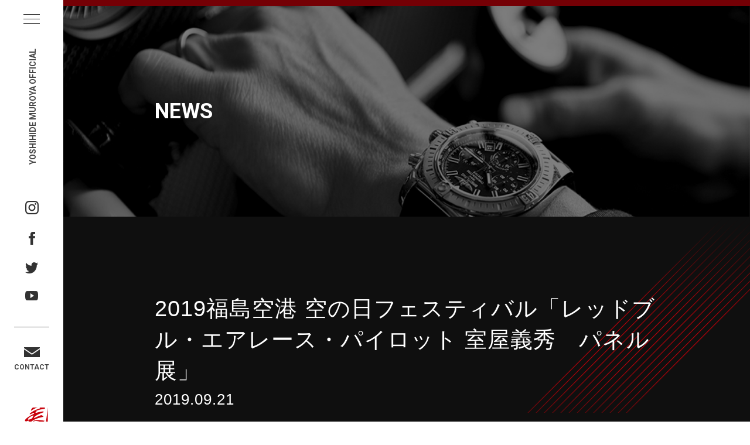

--- FILE ---
content_type: text/html; charset=UTF-8
request_url: https://yoshi-muroya.jp/schedule/schedule-90/
body_size: 13784
content:
<!DOCTYPE html>
<!--[if lt IE 8]>
<html lang="ja" class="oldie"><![endif]--><!-- [if gt IE 8] <!-->
<!DOCTYPE html>
<html lang="ja">
<head>
<!-- Global site tag (gtag.js) - Google Analytics -->
<script async src="https://www.googletagmanager.com/gtag/js?id=UA-85368181-1"></script>
<script>
  window.dataLayer = window.dataLayer || [];
  function gtag(){dataLayer.push(arguments);}
  gtag('js', new Date());

  gtag('config', 'UA-85368181-1');
</script>
  <meta charset="UTF-8">


  <title>2019福島空港 空の日フェスティバル「レッドブル・エアレース・パイロット 室屋義秀　パネル展」 | 室屋義秀 | YOSHIHIDE MUROYA OFFICIAL</title>


  <meta name="viewport" content="width=device-width">
  <meta name="description" content="アジア初のレッドブルエアレース・パイロット、室屋義秀の公式ホームページ">
  <meta name="keywords" content="室屋義秀,レッドブルエアレース,日本">


  <!-- Open Graph Protocol-->
  <meta property="og:title" content="室屋義秀 | YOSHIHIDE MUROYA OFFICIAL">
  <meta property="og:type" content="website">
  <meta property="og:description" content="アジア初のレッドブルエアレース・パイロット、室屋義秀の公式ホームページ">
  <meta property="og:url" content="http://www.yoshi-muroya.jp/">
  <meta property="og:image" content="https://yoshi-muroya.jp/websys/wp-content/themes/muroya/assets/img/common/ogp.png">
  <meta property="og:site_name" content="室屋義秀">
  <!-- End Open Graph Protocol-->
  <!-- Twitter Cards-->
  <meta name="twitter:url" content="http://www.yoshi-muroya.jp/">
  <meta name="twitter:title" content="室屋義秀 | YOSHIHIDE MUROYA OFFICIAL">
  <meta name="twitter:card" content="summary_large_image">
  <meta name="twitter:description" content="アジア初のレッドブルエアレース・パイロット、室屋義秀の公式ホームページ">
  <meta name="twitter:image" content="https://yoshi-muroya.jp/websys/wp-content/themes/muroya/assets/img/common/ogp.png">
  <!-- End Twitter Cards-->

  <link href="https://fonts.googleapis.com/css2?family=Roboto:wght@300;700&display=swap" rel="stylesheet">
  <link rel="stylesheet" href="https://yoshi-muroya.jp/websys/wp-content/themes/muroya/assets/css/common.css">
  <link rel="stylesheet" href="https://yoshi-muroya.jp/websys/wp-content/themes/muroya/assets/css/slick.css">
  <link rel="stylesheet" href="https://yoshi-muroya.jp/websys/wp-content/themes/muroya/assets/css/style.css">

  <link rel="stylesheet" href="https://yoshi-muroya.jp/websys/wp-content/themes/muroya/assets/css/category.css">
  <link rel="stylesheet" href="https://yoshi-muroya.jp/websys/wp-content/themes/muroya/assets/css/schedule.css">


  
<!-- All In One SEO Pack 3.7.1[483,522] -->
<script type="application/ld+json" class="aioseop-schema">{}</script>
<link rel="canonical" href="https://yoshi-muroya.jp/schedule/schedule-90/" />
<!-- All In One SEO Pack -->
<link rel='dns-prefetch' href='//s.w.org' />
		<script type="text/javascript">
			window._wpemojiSettings = {"baseUrl":"https:\/\/s.w.org\/images\/core\/emoji\/12.0.0-1\/72x72\/","ext":".png","svgUrl":"https:\/\/s.w.org\/images\/core\/emoji\/12.0.0-1\/svg\/","svgExt":".svg","source":{"concatemoji":"https:\/\/yoshi-muroya.jp\/websys\/wp-includes\/js\/wp-emoji-release.min.js?ver=5.2.21"}};
			!function(e,a,t){var n,r,o,i=a.createElement("canvas"),p=i.getContext&&i.getContext("2d");function s(e,t){var a=String.fromCharCode;p.clearRect(0,0,i.width,i.height),p.fillText(a.apply(this,e),0,0);e=i.toDataURL();return p.clearRect(0,0,i.width,i.height),p.fillText(a.apply(this,t),0,0),e===i.toDataURL()}function c(e){var t=a.createElement("script");t.src=e,t.defer=t.type="text/javascript",a.getElementsByTagName("head")[0].appendChild(t)}for(o=Array("flag","emoji"),t.supports={everything:!0,everythingExceptFlag:!0},r=0;r<o.length;r++)t.supports[o[r]]=function(e){if(!p||!p.fillText)return!1;switch(p.textBaseline="top",p.font="600 32px Arial",e){case"flag":return s([55356,56826,55356,56819],[55356,56826,8203,55356,56819])?!1:!s([55356,57332,56128,56423,56128,56418,56128,56421,56128,56430,56128,56423,56128,56447],[55356,57332,8203,56128,56423,8203,56128,56418,8203,56128,56421,8203,56128,56430,8203,56128,56423,8203,56128,56447]);case"emoji":return!s([55357,56424,55356,57342,8205,55358,56605,8205,55357,56424,55356,57340],[55357,56424,55356,57342,8203,55358,56605,8203,55357,56424,55356,57340])}return!1}(o[r]),t.supports.everything=t.supports.everything&&t.supports[o[r]],"flag"!==o[r]&&(t.supports.everythingExceptFlag=t.supports.everythingExceptFlag&&t.supports[o[r]]);t.supports.everythingExceptFlag=t.supports.everythingExceptFlag&&!t.supports.flag,t.DOMReady=!1,t.readyCallback=function(){t.DOMReady=!0},t.supports.everything||(n=function(){t.readyCallback()},a.addEventListener?(a.addEventListener("DOMContentLoaded",n,!1),e.addEventListener("load",n,!1)):(e.attachEvent("onload",n),a.attachEvent("onreadystatechange",function(){"complete"===a.readyState&&t.readyCallback()})),(n=t.source||{}).concatemoji?c(n.concatemoji):n.wpemoji&&n.twemoji&&(c(n.twemoji),c(n.wpemoji)))}(window,document,window._wpemojiSettings);
		</script>
		<style type="text/css">
img.wp-smiley,
img.emoji {
	display: inline !important;
	border: none !important;
	box-shadow: none !important;
	height: 1em !important;
	width: 1em !important;
	margin: 0 .07em !important;
	vertical-align: -0.1em !important;
	background: none !important;
	padding: 0 !important;
}
</style>
	<link rel='stylesheet' id='wp-block-library-css'  href='https://yoshi-muroya.jp/websys/wp-includes/css/dist/block-library/style.min.css?ver=5.2.21' type='text/css' media='all' />
<link rel='https://api.w.org/' href='https://yoshi-muroya.jp/wp-json/' />
<link rel="EditURI" type="application/rsd+xml" title="RSD" href="https://yoshi-muroya.jp/websys/xmlrpc.php?rsd" />
<link rel="wlwmanifest" type="application/wlwmanifest+xml" href="https://yoshi-muroya.jp/websys/wp-includes/wlwmanifest.xml" /> 
<link rel='prev' title='映像上映「YOSHI MUROYA“BEYOND THE EDGE”所沢航空発祥記念館オリジナルVer.」　' href='https://yoshi-muroya.jp/schedule/schedule-89/' />
<link rel='next' title='ニュースカイアグリ' href='https://yoshi-muroya.jp/schedule/schedule-91/' />
<meta name="generator" content="WordPress 5.2.21" />
<link rel='shortlink' href='https://yoshi-muroya.jp/?p=90' />
<link rel="alternate" type="application/json+oembed" href="https://yoshi-muroya.jp/wp-json/oembed/1.0/embed?url=https%3A%2F%2Fyoshi-muroya.jp%2Fschedule%2Fschedule-90%2F" />
<link rel="alternate" type="text/xml+oembed" href="https://yoshi-muroya.jp/wp-json/oembed/1.0/embed?url=https%3A%2F%2Fyoshi-muroya.jp%2Fschedule%2Fschedule-90%2F&#038;format=xml" />
</head>

<body class="page--schedule">

  <div class="wrap">


    <!-- Site Header-->
    <header class="site-header" id="site-header">
      <div class="masthead">
        <div class="gn-nav" id="js-gn-menu">
          <div class="hamburger hamburger--spin-r">
            <div class="hamburger-box">
              <div class="hamburger-inner"></div>
            </div>
          </div>
        </div>

        <div class="brand-logo"><a href="https://yoshi-muroya.jp/" class="logo"><img src="https://yoshi-muroya.jp/websys/wp-content/themes/muroya/assets/img/logo-muroya.png" alt="YOSHIHIDE MUROYA"></a><a href="https://yoshi-muroya.jp/" class="site-title"><span class="roboto">YOSHIHIDE MUROYA OFFICIAL</span></a></div>

        <!-- SNS CONTACT-->
        <div class="sns_contact" id="sns_contact">
          <div class="sns_contact_in roboto">
            <a href="https://www.instagram.com/yoshi_muroya/" class="sns_icon" target="_blank">
              <img src="https://yoshi-muroya.jp/websys/wp-content/themes/muroya/assets/img/sns-ico-inst_sp.png" alt="instagram" class="switch">
            </a>
            <a href="https://www.facebook.com/Yoshihide-Muroya-65642803563/" class="sns_icon" target="_blank">
              <img src="https://yoshi-muroya.jp/websys/wp-content/themes/muroya/assets/img/sns-ico-fb_sp.png" alt="FaceBook" class="switch">
            </a>
            <a href="https://twitter.com/yoshi_muroya?lang=ja" class="sns_icon" target="_blank">
              <img src="https://yoshi-muroya.jp/websys/wp-content/themes/muroya/assets/img/sns-ico-tw_sp.png" alt="twitter" class="switch">
            </a>
            <a href="https://www.youtube.com/user/YoshihideMuroya" class="sns_icon" target="_blank">
              <img src="https://yoshi-muroya.jp/websys/wp-content/themes/muroya/assets/img/sns-ico-yt_sp.png" alt="YouTube" class="switch">
            </a>
            <a href="https://yoshi-muroya.jp/contact/">
              <img src="https://yoshi-muroya.jp/websys/wp-content/themes/muroya/assets/img/sns-ico-mail_sp.png" alt="Email" class="switch">
              <span class="contact">CONTACT</span>
            </a>
          </div>
        </div>
        <!-- END CONTACT SNS-->
      </div>
    </header>
    <!-- GLOBAL NAV-->
    <nav class="globalnav">
      <div class="gn-list" id="js-globalnav">
        <div id="gn-overlay"></div>
        <ul class="roboto">
          <li class="gn-concept"><a href="https://yoshi-muroya.jp/topics/">NEWS</a></li>
          <li class="gn-concept"><a href="https://yoshi-muroya.jp/schedule/">SCHEDULE</a></li>
          <li class="gn-concept"><a href="https://yoshi-muroya.jp/profile/">PROFILE</a></li>
          <li class="gn-concept"><a href="https://yoshi-muroya.jp/mind/">MIND</a></li>
          <li class="gn-concept"><a href="https://yoshi-muroya.jp/stories/">STORIES</a></li>
          <li class="gn-concept"><a href="https://yoshi-muroya.jp/airshow-event/">AIRSHOW / EVENT</a></li>
          <li class="gn-concept"><a href="https://yoshi-muroya.jp/competition/">COMPETITION</a></li>
          <li class="gn-concept"><a href="https://yoshi-muroya.jp/planes/">PLANES</a></li>
          <li class="gn-concept"><a href="https://yoshi-muroya.jp/column/">COLUMN</a></li>
        </ul>
      </div>
    </nav>
    <!-- END GLOBAL NAV-->

    <!-- End Site Header-->

<!-- sub-container -->
    <!-- Site Main-->
    <main class="site-main" id="site-main">

      <!-- .section-hero-->
      <section class="section section-hero">
        <div class="section-content">
          <div class="headline">
            <h2 class="headline__title row roboto"><span class="text-reveal">NEWS</span></h2>
          </div>
        </div>
      </section>

      <!-- .section-news-->
      <section class="section section-news-detail">
        <div class="section-content">
          <div class="content row">
            <div class="content row">

							<div class="c-head--title">
								<h2 class="heading">2019福島空港 空の日フェスティバル「レッドブル・エアレース・パイロット 室屋義秀　パネル展」</h2>
							</div>
							<div class="c-head--day">
								<p class="day">2019.09.21</p>
							</div>
							<div class="thumbnail">
															</div>
							

						</div>

          </div>
        </div>
      </section>

    </main>
    <!-- End Site Main-->

<!-- sub-container end -->
    <!-- Site Footer-->
    <footer class="site-footer" id="site-footer">
      <div class="content">
        <div class="block footer_top">
          <ul class="sponsor">
            <li class="lexlis"><a href="https://lexus.jp/" target="_blank"><img src="https://yoshi-muroya.jp/websys/wp-content/themes/muroya/assets/img/logo-lexlis.png" alt="LEXLIS"></a></li>
            <li class="breitling"><a href="https://www.breitling.com/jp-ja/" target="_blank"><img src="https://yoshi-muroya.jp/websys/wp-content/themes/muroya/assets/img/logo-breitling.png" alt="BREITLING"></a></li>
            <!--<li class="red_bull"><a href="https://www.redbull.com/jp-ja/" target="_blank"><img src="https://yoshi-muroya.jp/websys/wp-content/themes/muroya/assets/img/logo-redbull.png" alt="Red Bull"></a></li>-->
          </ul>
        </div>
        <div class="block footer_bottom">
          <ul class="footer_logo">
            <li class="pathfinder"><a href="http://path-finder.co.jp/" target="_blank"><img src="https://yoshi-muroya.jp/websys/wp-content/themes/muroya/assets/img/logo-pathfinder.png" alt="PATHFINDER"></a></li>
            <li class="sora_lab"><a href="http://path-finder.co.jp/soralab/" target="_blank"><img src="https://yoshi-muroya.jp/websys/wp-content/themes/muroya/assets/img/logo-sora-lab.png" alt="空ラボ"></a></li>
            <li class="youthpilot"><a href="http://youthpilot.club/" target="_blank"><img src="https://yoshi-muroya.jp/websys/wp-content/themes/muroya/assets/img/logo-youthpilot.png" alt="Youth Pilot Program"></a></li>
            <li class="team"><a class="team__logo" href="https://yoshi-muroya.jp/airrace/ja/" target="_blank"><img src="https://yoshi-muroya.jp/websys/wp-content/themes/muroya/assets/img/logo-team.png" alt="PATHFINDER AIR RACING"></a></li>
            <li class="yoshi_muroya"><img src="https://yoshi-muroya.jp/websys/wp-content/themes/muroya/assets/img/logo-muroya_l.png" alt="YOSHI MUROYA"></li>
          </ul>
          <p class="copy_right roboto">PHOTO:Pathfinder/Taro Imahara TIPP/Yusuke Kashiwazaki</p>
          <p class="copy_right roboto">PATHFINDER CO .,LTD. &copy;2020 All Rights Reserved</p>
        </div>
      </div>
    </footer>
    <!-- End Site Footer-->

  </div>

  <script src="https://code.jquery.com/jquery-1.11.3.js"></script>
  <script src="https://yoshi-muroya.jp/websys/wp-content/themes/muroya/assets/js/slick.min.js"></script>
  <script src="https://yoshi-muroya.jp/websys/wp-content/themes/muroya/assets/js/script.js"></script>


<script type='text/javascript' src='https://yoshi-muroya.jp/websys/wp-includes/js/wp-embed.min.js?ver=5.2.21'></script>
</body>
</html>


--- FILE ---
content_type: text/css
request_url: https://yoshi-muroya.jp/websys/wp-content/themes/muroya/assets/css/style.css
body_size: 16407
content:
@charset "UTF-8";
body {
    margin: 0;
    font-family: 'ヒラギノ角ゴ ProN W3', Hiragino Kaku Gothic ProN, "メイリオ", Meiryo, sans-serif;
    color: #fff;
}
body.is-active {
  overflow: hidden;
}
a:hover {opacity: 0.8;}
.wrap {
    width: calc(100% - 108px);
    margin-left: 108px;
}
img {
  max-width: 100%;
}
.w700 {
  max-width: 700px;
  padding: 0 40px;
  margin: 0 auto;
}
.roboto {
  font-family: 'Roboto', sans-serif;
  letter-spacing: 0;
  font-weight: bold;
}
@media only screen and (max-width: 767px) {
  .wrap {
      width: 100%;
      margin-left: 0;
  }
  .w700 {
    max-width: 100%;
    padding: 0 25px;
  }
}



/* Fade */
.fade {
  opacity : 0;
  transform : translate(0, 100px);
  transition : all 1s;
}
.fade.fade_on{
  opacity : 1;
  transform : translate(0, 0);
}












/* text-reveal */
.text-reveal {
  position: relative;
  display: inline-block;
}
.text-reveal:before {
  content: "";
  position: absolute;
  top: 0;
  left: 0;
  width: 100%;
  height: 100%;
  background: #c8000a;
  transform-origin: left;
  transform: scale(1, 1);
}
.text-reveal:after {
  content: "\a";
  white-space: pre;
}
.text-reveal:before {
  animation: reveal-text 600ms cubic-bezier(0.645, 0.045, 0.355, 1) 0.2s forwards;
}

@keyframes reveal-text {
  100% {
    transform: scale(0, 1);
  }
}





/* textanime */


/* .textanime {
  opacity: 0;
}
.text-move {
  opacity: 0;
  display: inline-block;
  letter-spacing: 0.02em;
}
.text-move:nth-child(15) {
  transition: opacity 1.2s ease 0.1s, transform 1.2s ease 0.2s;
}
.text-move:nth-child(14) {
  transition: opacity 1.2s ease 0.2s, transform 1.2s ease 0.25s;
}
.text-move:nth-child(13) {
  transition: opacity 1.2s ease 0.25s, transform 1.2s ease 0.3s;
}
.text-move:nth-child(12) {
  transition: opacity 1.2s ease 0.3s, transform 1.2s ease 0.35s;
}
.text-move:nth-child(11) {
  transition: opacity 1.2s ease 0.35s, transform 1.2s ease 0.4s;
}
.text-move:nth-child(10) {
  transition: opacity 1.2s ease 0.4s, transform 1.2s ease 0.45s;
}
.text-move:nth-child(9) {
  transition: opacity 1.2s ease 0.45s, transform 1.2s ease 0.5s;
}
.text-move:nth-child(8) {
  transition: opacity 1.2s ease 0.5s, transform 1.2s ease 0.55s;
}
.text-move:nth-child(7) {
  transition: opacity 1.2s ease 0.55s, transform 1.2s ease 0.6s;
}
.text-move:nth-child(6) {
  transition: opacity 1.2s ease 0.6s, transform 1.2s ease 0.65s;
}
.text-move:nth-child(5) {
  transition: opacity 1.2s ease 0.65s, transform 1.2s ease 0.7s;
}
.text-move:nth-child(4) {
  transition: opacity 1.2s ease 0.7s, transform 1.2s ease 0.75s;
}
.text-move:nth-child(3) {
  transition: opacity 1.2s ease 0.75s, transform 1.2s ease 0.8s;
}
.text-move:nth-child(2) {
  transition: opacity 1.2s ease 0.8s, transform 1.2s ease 0.85s;
}
.text-move:nth-child(1) {
  transition: opacity 1.2s ease 0.85s, transform 1.2s ease 0.9s;
}
.textanime.active {
  opacity: 1;
}

.textanime.active .text-move {
  opacity: 1;
} */













/* ttl */

.ttl_line {
  position: relative;
}
.ttl_line:before {
  content: "";
  display: inline-block;
  position: absolute;
  top: 50%;
  left: -60px;
  width: 40px;
  height: 1px;
  background-color: #c8000a;
}
@media only screen and (max-width: 767px) {
  .ttl_line:before {
      left: -25px;
      width: 18px;
  }
}
.ttl_flag {
  display:-webkit-box;
  display:-ms-flexbox;
  display: flex;
  justify-content: flex-start;
  align-items: center;
}
.ttl_flag:before {
  content: "";
  display: inline-block;
  width: 0;
  height: 0;
  border-style: solid;
  border-width: 1em 1em 0 0;
  border-color: #c8000a transparent transparent transparent;
  margin-right: 16px;
}
.ttl_flag.inactive:before {
  border-color: #4d4d4d transparent transparent transparent;
}
@media only screen and (max-width: 767px) {
  .ttl_flag:before {
    margin-right: 10px;
  }
}






/** SITE HEADER
==============================================*/
.site-header {
    background-color: #fff;
    width: 108px;
    height: 100%;
    min-height: 800px;
    position: fixed;
    left: 0;
    padding: 0 20px;
    box-sizing: border-box;
    z-index: 2;
}
@media only screen and (max-width: 767px) {
  .site-header {
    width: 100%;
    height: auto;
    min-height: 1px;
    padding: 7px 15px;
  }
}


#gn-overlay {
  position: absolute;
  top: 16px;
  left: 16px;
  z-index: 0;
  background-color: rgba(200, 0, 10, 0.6);
  opacity: 0;
}
#gn-overlay.is-active {
  display: block;
  visibility: visible;
  opacity: 1;
  width: calc(100vw - 108px);
  height: 100vh;
  top: 0;
  left: 0;
}
@media only screen and (max-width: 767px) {
  #gn-overlay.is-active {
    width: 100%;
  }
}



#js-globalnav {
  width: calc(100vw - 108px);
  position: fixed;
  left: 108px;
  top: 0;
  transition: cubic-bezier(0,1,0,1) 0.5s;
  transition-delay: 0s;
  visibility: hidden;
  opacity: 0;
  display:-webkit-box;
  display:-ms-flexbox;
  display: flex;
  align-items: center;
  justify-content: center;
  color: #fff;
  z-index: 1;
}
@media only screen and (max-width: 767px) {
  #js-globalnav {
    width: 100%;
    top: 41px;
    left: 0;
  }
}
#js-globalnav ul {
  width: 100%;
  list-style: none;
  z-index: 1;
  display:-webkit-box;
  display:-ms-flexbox;
  display:flex;
  flex-direction: column;
  align-items: flex-start;
  padding: 100px;
  margin-left: -100%;
  /* visibility: hidden; */
  -webkit-transition: all 1s ease;
  -moz-transition: all 1s ease;
  -o-transition: all 1s ease;
  transition: all 1s ease;
}
#js-globalnav.is-active ul {
  margin-left: 0;
  visibility: visible;
  opacity: 1;
  -webkit-transition: all 0.3s ease;
  -moz-transition: all 0.3s ease;
  -o-transition: all 0.3s ease;
  transition: all 0.3s ease;
}
@media only screen and (max-width: 767px) {
  #js-globalnav ul {
    height: 65vh;
    padding: 0 50px;
    justify-content: center;
  }
}
#js-globalnav a {
  color: #fff;
  text-decoration: none;
  font-size: 20px;
}
@media only screen and (max-width: 767px) {
  #js-globalnav a {
    font-size: 13px;
    line-height: 2.5;
  }
}
#js-globalnav.is-active {
  visibility: visible;
  opacity: 1;
  -webkit-transition: all 0.3s ease;
  -moz-transition: all 0.3s ease;
  -o-transition: all 0.3s ease;
  transition: all 0.3s ease;
}
#js-globalnav .gn-concept {
  text-align: center;
}
@media only screen and (max-width: 767px) {
  #js-globalnav .gn-concept {
    line-height: 1;
  }
}
#js-globalnav .gn-concept a:before {
  content: "";
  display: inline-block;
  height: 1px;
  width: 30px;
  background-color: #fff;
  margin: -2px 23px 0 0;
  vertical-align: middle;
}
@media only screen and (max-width: 767px) {
  #js-globalnav .gn-concept a:before {
    margin: -2px 11px 0 0;
    width: 15px;
  }
}
#js-globalnav .gn-concept:hover a:before {
  width: 34px;
  margin: -2px 19px 0 0;
  transform-origin: left center;
  transition: linear 0.25s;
}




@media only screen and (max-width: 767px) {
  #sns_contact {
    opacity: 0;
    position: absolute;
    left: 110%;
    bottom: 0;
    -webkit-transition: all 0.3s ease;
    -moz-transition: all 0.3s ease;
    -o-transition: all 0.3s ease;
    transition: all 0.3s ease;
    visibility: hidden;
  }
  #sns_contact.is-active {
    display:-webkit-box;
    display:-ms-flexbox;
    display:flex;
    justify-content: center;
    align-items: flex-start;
    z-index: 1;
    position: fixed;
    bottom: 0;
    left: 0;
    width: 100%;
    height: calc(35vh - 41px);
    margin: 0;
    padding: 20px;
    box-sizing: border-box;
    z-index: 1;
    visibility: visible;
    opacity: 1;
    -webkit-transition: all 0.3s ease;
    -moz-transition: all 0.3s ease;
    -o-transition: all 0.3s ease;
    transition: all 0.3s ease;
  }
  #sns_contact.is-active .sns_contact_in {
    display:-webkit-box;
    display:-ms-flexbox;
    display:flex;
    flex-direction: row;
    justify-content: space-around;
    flex-wrap: wrap;
    align-items: center;
    width: 100%;
  }
}

.site-header .masthead {
  position: relative;
  width: 100%;
  height: 100%;
  min-height: 800px;
  display:-webkit-box;
  display:-ms-flexbox;
  display:flex;
  flex-direction: column;
}
@media only screen and (max-width: 767px) {
  .site-header .masthead {
    flex-direction: row;
    height: auto;
    min-height: 1px;
  }
}



.site-header .masthead .brand-logo .logo {
  position: absolute;
  bottom: 30px;
}
@media only screen and (max-width: 767px) {
  .site-header .masthead .brand-logo {
    display:-webkit-box;
    display:-ms-flexbox;
    display:flex;
    justify-content: flex-start;
    align-items: center;
  }
  .site-header .masthead .brand-logo .logo {
    position: relative;
    top: 0;
    left: 0;
    line-height: 1;
    margin-right: 15px;
  }
  .site-header .masthead .brand-logo .logo img {
    vertical-align: middle;
    width: 23px;
  }
}

.site-header .masthead .brand-logo .site-title {
  display: inline-block;
  width: 68px;
  text-align: center;
  font-size: 14px;
}
.site-header .masthead .brand-logo .site-title span {
  color: #464646;
  line-height: 1;
  white-space: nowrap;
  height: 1em;
  display: inline-block;
  -webkit-transform: rotate(-90deg);
  transform: rotate(-90deg);
  position: absolute;
  left: -4.5em;
  top: 12.5em;
}
@media only screen and (max-width: 767px) {
  .site-header .masthead .brand-logo .site-title {
    width: auto;
    line-height: 1;
    font-size: 10px;
  }
  .site-header .masthead .brand-logo .site-title span {
    -webkit-transform: rotate(0);
    transform: rotate(0);
    position: relative;
    left: 0;
    top: 0;
  }
}


.site-header .sns_contact {
  margin-top: 10em;
}
@media only screen and (min-width: 768px) {
  .site-header .sns_contact {
    width: 100%;
    position: absolute;
    bottom: 150px;
    left: 0;
  }
}
.site-header .sns_contact .sns_contact_in {
  display:-webkit-box;
  display:-ms-flexbox;
  display:flex;
  flex-direction: column;
  justify-content: center;
  align-items: center;
}
.site-header .sns_contact a {
  text-align: center;
  line-height: 1;
  display: inline-block;
  padding: 15px 0;
}
@media only screen and (max-width: 767px) {
  .site-header .sns_contact a {
    padding: 0;
  }
}
.site-header .sns_contact a:last-child:before {
  content: "";
  display: inline-block;
  height: 1px;
  width: 100%;
  background-color: #646464;
  margin-bottom: 30px;
  margin-top: 15px;
}
@media only screen and (max-width: 767px) {
  .site-header .sns_contact a:last-child:before {
    margin-top: 20px;
    margin-bottom: 20px;
  }
}
.site-header .sns_contact a img {
  display: block;
  margin: 0 auto;
  opacity: 0.8;
}
.site-header .sns_contact a .contact {
  color: #464646;
  font-size: 12px;
}

@media only screen and (max-width: 767px) {
  .site-header .sns_contact a:last-child {
    width: 100%;
  }
  .site-header .sns_contact a:last-child:before {
    background-color: #fff;
  }
  .site-header .sns_contact a img {
    width: 50%;
  }
  .site-header .sns_contact a:last-child img {
    width: 27px;
    height: 17px;
  }
  .site-header .sns_contact a .contact {
    color: #fff;
    display: block;
    padding-top: 12px;
  }
}

/** MAIN CONTAINERS
==============================================*/
.site-main {
  background-color: #000;
}
@media only screen and (max-width: 767px) {
  .site-main {
    padding-top: 41px;
  }
}




/** SITER FOOTER
==============================================*/
.site-footer .content .footer_top {
    background-color: #0f0f0f;
    padding: 70px 25px;
}
.site-footer .content .footer_top .sponsor {
    display:-webkit-box;
    display:-ms-flexbox;
    display:flex;
    justify-content: center;
    align-items: center;
}
.site-footer .content .footer_top .sponsor li a {
  padding: 0 30px;
}
.site-footer .content .footer_top .sponsor li:first-child a {
  padding-left: 0;
}
.site-footer .content .footer_top .sponsor li:last-child a {
  padding-right: 0;
}
.site-footer .content .footer_top .sponsor li a,
.site-footer .content .footer_top .sponsor li a img {
  display: block;
}
.site-footer .content .footer_top .sponsor .lexlis {
  padding-top: 3px;
}
.site-footer .content .footer_top .sponsor .breitling {
  padding-bottom: 4px;
}
.site-footer .content .footer_top .sponsor .red_bull {
  padding-bottom: 1px;
}
.site-footer .content .footer_top .sponsor .lexlis img {
  width: 183px;
  height: 34px;
}
.site-footer .content .footer_top .sponsor .breitling img {
  width: 214px;
  height: 30px;
}
.site-footer .content .footer_top .sponsor .red_bull img {
  width: 91px;
  height: 22px;
}
@media only screen and (max-width: 767px) {
  .site-footer .content .footer_top .sponsor {
      flex-direction: column;
      margin: 0 auto;
  }
  .site-footer .content .footer_top .sponsor li:not(:last-of-type) {
    margin-bottom: 50px;
  }
  .site-footer .content .footer_top .sponsor li a {
    padding: 0;
  }
  .site-footer .content .footer_top .sponsor li:first-child a {
    padding-left: 0;
  }
  .site-footer .content .footer_top .sponsor li:last-child a {
    padding-right: 0;
  }
  .site-footer .content .footer_top .sponsor .lexlis img {
    width: 136px;
    height: 25px;
  }
  .site-footer .content .footer_top .sponsor .breitling img {
    width: 160px;
    height: 22.5px;
  }
  .site-footer .content .footer_top .sponsor .red_bull img {
    width: 81.5px;
    height: 19.5px;
  }
}


.site-footer .content .footer_bottom {
    background-color: #b2b2b2;
    padding: 50px 30px 30px 50px;
}
.site-footer .content .footer_bottom .footer_logo {
    display:-webkit-box;
    display:-ms-flexbox;
    display:flex;
    justify-content: flex-start;
    flex-wrap: wrap;
    align-items: center;
    position: relative;
}
.site-footer .content .footer_bottom .footer_logo li {
  box-sizing: border-box;
  display: inline-block;
  max-width: 25%;
}
.site-footer .content .footer_bottom .footer_logo li a {
  display: inline-block;
}
.site-footer .content .footer_bottom .footer_logo li a img {
  display: block;
}



.site-footer .content .footer_bottom .footer_logo .pathfinder,
.site-footer .content .footer_bottom .footer_logo .sora_lab,
.site-footer .content .footer_bottom .footer_logo .youthpilot {
  padding-right: 60px;
}
.site-footer .content .footer_bottom .footer_logo .pathfinder img {
  width: 100%;
  max-width: 210px;
  height: auto;
}
.site-footer .content .footer_bottom .footer_logo .sora_lab img {
  width: 100%;
  max-width: 170px;
  height: auto;
}
.site-footer .content .footer_bottom .footer_logo .team img {
  width: 200px;
  max-width: 100%;
  height: auto;
}
.site-footer .content .footer_bottom .footer_logo .youthpilot img {
  width: 100%;
  max-width: 125px;
  height: auto;
}
.site-footer .content .footer_bottom .footer_logo .yoshi_muroya {
    width: 100%;
    max-width: 100%;
    text-align: right;
}
.site-footer .content .footer_bottom .footer_logo .yoshi_muroya img {
  width: 202px;
  height: 50px;
}
.site-footer .content .footer_bottom .copy_right {
  color: #464646;
  font-size: 12px;
}

@media only screen and (max-width: 767px) {
    .site-footer .content .footer_bottom {
        padding: 40px 25px 10px;
    }
    .site-footer .content .footer_bottom .footer_logo {
        justify-content: space-around;
        align-items: center;
        flex-wrap: wrap;
    }
    .site-footer .content .footer_bottom .footer_logo li {
        margin-right: 0;
        text-align: center;
        width: 50%;
        max-width: 50%;
        padding: 0 5px;
    }
    .site-footer .content .footer_bottom .footer_logo li:not(:last-child) {
        margin-right: 0;
    }
    .site-footer .content .footer_bottom .footer_logo .yoshi_muroya {
      text-align: center;
      padding: 40px 0 20px;
    }

    .site-footer .content .footer_bottom .footer_logo .pathfinder,
    .site-footer .content .footer_bottom .footer_logo .sora_lab,
    .site-footer .content .footer_bottom .footer_logo .youthpilot {
      padding-right: 0;
    }
    .site-footer .content .footer_bottom .footer_logo .pathfinder img {
      width: 100%;
      max-width: 109px;
      height: auto;
    }
    .site-footer .content .footer_bottom .footer_logo .sora_lab img {
      width: 100%;
      max-width: 88.5px;
      height: auto;
    }
    .site-footer .content .footer_bottom .footer_logo .youthpilot img {
      width: 100%;
      max-width: 65px;
      height: auto;
    }
    .site-footer .content .footer_bottom .footer_logo .yoshi_muroya img {
      width: 140px;
      height: 35px;
    }
    .site-footer .content .footer_bottom .copy_right {
      text-align: center;
      font-size: 10px;
    }
}

--- FILE ---
content_type: text/css
request_url: https://yoshi-muroya.jp/websys/wp-content/themes/muroya/assets/css/category.css
body_size: 13375
content:
@charset "UTF-8";
/*------------------------------------------------------------
    ///// Icon
------------------------------------------------------------*/
.icon_area .icon_list {
    display:-webkit-box;
    display:-ms-flexbox;
    display: flex;
    justify-content: flex-start;
    align-items: center;
}
.icon_area .icon_list li {
    text-align: center;
    line-height: 1;
}
.icon_area .icon_list li:before {
    content: "";
    display: inline-block;
    height: 50px;
    width: 50px;
    border-radius: 50%;
}
.icon_area .icon_list .flight:before {
    background: url(/websys/wp-content/themes/muroya/assets/img/ico-flight.png) no-repeat center center;
    background-size: 60%;
}
.icon_area .icon_list .talk-event:before {
    background: url(/websys/wp-content/themes/muroya/assets/img/ico-talkevent.png) no-repeat center center;
    background-size: 60%;
}
.icon_area .icon_list .booth:before {
    background: url(/websys/wp-content/themes/muroya/assets/img/ico-booth.png) no-repeat center center;
    background-size: 60%;
}
.icon_area .icon_list .media:before {
    background: url(/websys/wp-content/themes/muroya/assets/img/ico-media.png) no-repeat center center;
    background-size: 60%;
}
.icon_area .icon_list .flight.off:before {
    background: url(/websys/wp-content/themes/muroya/assets/img/ico-flight_off.png) no-repeat center center;
    background-size: 60%;
}
.icon_area .icon_list .talk-event.off:before {
    background: url(/websys/wp-content/themes/muroya/assets/img/ico-talkevent_off.png) no-repeat center center;
    background-size: 60%;
}
.icon_area .icon_list .booth.off:before {
    background: url(/websys/wp-content/themes/muroya/assets/img/ico-booth_off.png) no-repeat center center;
    background-size: 60%;
}
.icon_area .icon_list .media.off:before {
    background: url(/websys/wp-content/themes/muroya/assets/img/ico-media_off.png) no-repeat center center;
    background-size: 60%;
}
@media only screen and (max-width: 767px) {
    .icon_area .icon_list li:before {
        height: 30px;
        width: 30px;
    }
}


/*------------------------------------------------------------
    ///// Modal
------------------------------------------------------------*/
.modal_block .modal_dl dt {
  display: table;
  cursor: pointer;
  position: relative;
}
.modal_block .modal_dl dt::after {
  position: absolute;
  top: -3px;
  -ms-transform: rotate(135deg);
  -webkit-transform: rotate(135deg);
  transform: rotate(135deg);
  bottom: 0;
  margin: auto;
  content: "";
  vertical-align: middle;
  right: 30px;
  width: 10px;
  height: 10px;
  border-top: 4px solid #c8000a;
  border-right: 4px solid #c8000a;
}
.modal_block .modal_dl dt.active::after {
  top: 10px;
  -ms-transform: rotate(-45deg);
  -webkit-transform: rotate(-45deg);
  transform: rotate(-45deg);
}


@media only screen and (max-width: 767px) {
  .modal_block .modal_dl dt::after {
      right: 15px;
  }
}





/** MAIN CONTAINERS
============================================== **/
.site-main {
    background-color: #0f0f0f;
}


.section:nth-child(2) {
    background: url(/websys/wp-content/themes/muroya/assets/img/bg-slash.png) no-repeat 120% -5%;
    padding-top: 130px;
}
.section-hero {
    border-top: inset #c8000a 10px;
}
.section-hero .headline {
    width: 100%;
    height: 360px;
    display:-webkit-box;
    display:-ms-flexbox;
    display: flex;
    justify-content: flex-start;
    align-items: center;
}
.section-hero .headline__title {
    color: #fff;
    width: 100%;
    font-size: 36px;
}
.section-hero .section-content {
    width: 100%;
}

@media only screen and (max-width: 1000px) {
    .section:nth-child(2) {
        background-position: 200% -100px;
    }
}

@media only screen and (max-width: 767px) {
    .section:nth-child(2) {
        background-size: 50%;
        background-position: 130% -5%;
        margin-top: 0;
        padding-top: 40px;
    }
    .section-hero .headline {
        height: 150px;
    }
    .section-hero .headline__title {
        font-size: 22px;
    }
}



/*------------------------------------------------------------
    ///// Pattern
    ///// headline-pattern01
------------------------------------------------------------*/

.headline-pattern01 .headline__title {
    color: #fff;
    font-size: 36px;
}
.headline-pattern01 .headline__lead {
    font-size: 16px;
    line-height: 2.5;
}
.headline-pattern01 p {
    font-size: 16px;
    line-height: 2.625;
    color: #c8c8c8;
    padding: 50px 0 100px;
}
@media only screen and (max-width: 767px) {
    .headline-pattern01 .headline__title {
        font-size: 20px;
    }
    .section-planes02 .headline-pattern01 {
        margin-top: 80px;
    }
    .headline-pattern01 p {
        padding: 30px 0 25px;
        font-size: 12px;
    }
}




/*------------------------------------------------------------
    ///// Pattern
    ///// block-pattern01
------------------------------------------------------------*/
.section .section-content .content .block-pattern01 .image-box {
    text-align: center;
}
.section .section-content .content .block-pattern01 .image-box a {
    display: block;
}
.section .section-content .content .block-pattern01 .image-box img {
    width: 100%;
}

.section .section-content .content .block-pattern01 .txt-box .box-headline {
    padding: 90px 0 35px;
}
.section .section-content .content .block-pattern01 .txt-box .box-headline h2 strong {
    font-weight: normal;
    padding-right: 20px;
    letter-spacing: 0.28em;
    font-size: 28px;
}
.section .section-content .content .block-pattern01 .txt-box .box-headline h2 span {
    letter-spacing: 0.14em;
    font-size: 14px;
}
.section .section-content .content .block-pattern01 .txt-box .box-headline p {
    font-size: 20px;
    letter-spacing: 0.28em;
}
.section .section-content .content .block-pattern01 .txt-box .box-content {
    font-size: 16px;
    line-height: 2.5;
    color: #c8c8c8;
}
@media only screen and (max-width: 767px) {
    .section .section-content .content .block-pattern01 .txt-box .box-headline {
        padding: 35px 0 20px;
    }
    .section .section-content .content .block-pattern01 .txt-box .box-headline h2 strong {
        letter-spacing: 0.14em;
        padding-right: 10px;
        font-size: 18px;
    }
    .section .section-content .content .block-pattern01 .txt-box .box-headline h2 span {
        letter-spacing: 0.07em;
        font-size: 10px;
    }
    .section .section-content .content .block-pattern01 .txt-box .box-headline p {
        font-size: 14px;
        letter-spacing: 0.14em;
    }
    .section .section-content .content .block-pattern01 .txt-box .box-content {
        font-size: 12px;
    }
}

.section .section-content .content .block-pattern01.video-ver {
    background-color: #222;
}
.section .section-content .content .block-pattern01.video-ver:not(:last-child) {
    margin-bottom: 90px;
}
.section .section-content .content .block-pattern01.video-ver .video-box {
    position: relative;
    padding-bottom: 46.51%;
    height: 0;
    overflow: hidden;
}
.section .section-content .content .block-pattern01.video-ver iframe {
    position: absolute;
    top: 0;
    left: 0;
    width: 100%;
    height: 100%;
}
.section .section-content .content .block-pattern01.video-ver .txt-box {
    padding: 50px;
}
.section .section-content .content .block-pattern01.video-ver .txt-box .box-headline {
    padding-top: 0;
}
@media only screen and (max-width: 767px) {
    .section .section-content .content .block-pattern01.video-ver .txt-box {
        padding: 25px;
    }
}





/*------------------------------------------------------------
    ///// Pattern
    ///// block-pattern02
------------------------------------------------------------*/
.section .section-content .content .block-pattern02 {
    padding-top: 100px;
}
.section .section-content .content .block-pattern02 h3 {
    font-size: 24px;
    padding-bottom: 50px;
}
.section .section-content .content .block-pattern02 p {
    font-size: 16px;
    line-height: 2.5;
    padding-bottom: 80px;
}
@media only screen and (max-width: 767px) {
    .section .section-content .content .block-pattern02 {
        padding-top: 50px;
    }
    .section .section-content .content .block-pattern02 h3 {
        font-size: 16px;
        padding-bottom: 25px;
    }
    .section .section-content .content .block-pattern02 p {
        padding-bottom: 50px;
        font-size: 12px;
    }
}


/*------------------------------------------------------------
    ///// Pattern
    ///// block-pattern03
------------------------------------------------------------*/
.section .section-content .content .block-pattern03 {
    border-top: 6px solid #464646;
}
.section .section-content .content .block-pattern03 .block-headline {
    padding-top: 30px;
}
.section .section-content .content .block-pattern03 .block-headline h3 {
    font-size: 24px;
}
.section .section-content .content .block-pattern03 .block-headline p {
    font-size: 16px;
    line-height: 2.625;
    color: #c8c8c8;
    padding: 50px 0;
}
@media only screen and (max-width: 767px) {
    .section .section-content .content .block-pattern03 {
        border-top: 5px solid #464646;
    }
    .section .section-content .content .block-pattern03 .block-headline {
        padding-top: 15px;
    }
    .section .section-content .content .block-pattern03 .block-headline h3 {
        font-size: 16px;
    }
    .section .section-content .content .block-pattern03 .block-headline p {
        font-size: 12px;
        padding: 20px 0;
    }
}

.section .section-content .content .block-pattern03 > dl {
    padding: 50px 0;
}
.section .section-content .content .block-pattern03 dl dt {
    display:-webkit-box;
    display:-ms-flexbox;
    display: flex;
    justify-content: space-between;
    align-items: flex-start;
}
.section .section-content .content .block-pattern03 dl dt .dates-box {
    width: 40%;
}
.section .section-content .content .block-pattern03 dl dt .dates-box.img_non {
    width: 100%;
}

.section .section-content .content .block-pattern03 dl dt .dates-box span {
    display: block;
    font-weight: normal;
    line-height: 1;
}
.section .section-content .content .block-pattern03 dl dt .dates-box .year {
    font-size: 60px;
    padding-bottom: 0.5em;
}
.section .section-content .content .block-pattern03 dl dt .dates-box .year.sub_non {
    padding-bottom: 0;
}
.section .section-content .content .block-pattern03 dl dt .dates-box .sub {
    font-size: 24px;
    color: #c8000a;
}
@media only screen and (max-width: 767px) {
    .section .section-content .content .block-pattern03 > dl {
        padding: 30px 0;
    }
    .section .section-content .content .block-pattern03 dl dt .dates-box .year {
        font-size: 40px;
    }
    .section .section-content .content .block-pattern03 dl dt .dates-box .sub {
        font-size: 15px;
    }
}

.section .section-content .content .block-pattern03 dl dt .image-box {
    width: 60%;
}
.section .section-content .content .block-pattern03 dl dt .image-box img {
    display: block;
    border: 6px solid #0f0f0f;
    width: 100%;
    box-sizing: border-box;
}
.section .section-content .content .block-pattern03 dl dt .image-box img:not(:first-child) {
    margin-top: 1em;
}
.section .section-content .content .block-pattern03 dl dd {
    width: 60%;
    margin-left: 40%;
}
.section .section-content .content .block-pattern03 dl dd.w100per {
    width: 100%;
    margin-left: 0;
}
@media only screen and (max-width: 767px) {
    .section .section-content .content .block-pattern03 dl dd {
        width: 100%;
        margin-left: 0;
    }
}

.section .section-content .content .block-pattern03 dl dd .txt-box .box-headline h3 {
    font-size: 24px;
    padding: 50px 0;
}
.section .section-content .content .block-pattern03 dl dd .txt-box .box-content {
    color: #c8c8c8;
    font-size: 16px;
    line-height: 2.5;
}
.section .section-content .content .block-pattern03 dl dd .txt-box .box-content .lead {
    padding: 50px 0;
    font-size: 16px;
}
@media only screen and (max-width: 767px) {
    .section .section-content .content .block-pattern03 dl dd .txt-box .box-headline h3 {
        padding: 30px 0;
        font-size: 16px;
    }
    .section .section-content .content .block-pattern03 dl dd .txt-box .box-content {
        font-size: 12px;
    }
    .section .section-content .content .block-pattern03 dl dd .txt-box .box-content .lead {
        padding: 30px 0;
        font-size: 12px;
    }
}




/*------------------------------------------------------------
    ///// Pattern
    ///// block-pattern04
------------------------------------------------------------*/
.section .section-content .content .block-pattern04:not(:last-child) {
    padding-bottom: 120px;
}
.section .section-content .content .block-pattern04 > .txt-box {
    padding-bottom: 30px;
}
.section .section-content .content .block-pattern04 .txt-box .box-headline {
    padding: 40px 0 40px 60px;
}
.section .section-content .content .block-pattern04 .txt-box .box-headline h2 {
    font-size: 28px;
}
@media only screen and (max-width: 767px) {
    .section .section-content .content .block-pattern04:not(:last-child) {
        padding-bottom: 60px;
    }
    .section .section-content .content .block-pattern04 .txt-box .box-headline {
        padding: 30px;
    }
    .section .section-content .content .block-pattern04 .txt-box .box-headline h2 {
        font-size: 18px;
    }
}











--- FILE ---
content_type: text/css
request_url: https://yoshi-muroya.jp/websys/wp-content/themes/muroya/assets/css/schedule.css
body_size: 7940
content:
@charset "UTF-8";
/*------------------------------------------------------------
    ///// Page
    ///// schedule
------------------------------------------------------------*/
.page--schedule .section-hero .headline {
    background: url(/websys/wp-content/themes/muroya/assets/img/bg-schedule.jpg) no-repeat center center;
    background-size: cover;
}


.page--schedule .section-content .content .icon_block .icon_area .icon_list {
    padding-bottom: 50px;
    margin-left: -0.3em;
}
.page--schedule .section-content .content .icon_block .icon_area .icon_list li {
    width: 2.7em;
}
.page--schedule .section-content .content .icon_block .icon_area .icon_list li:after {
    display: block;
    font-size: 12px;
    white-space: nowrap;
    text-align: center;
    padding-top: 15px;
}
.page--schedule .section-content .content .icon_block .icon_area .icon_list li.flight:after {
    content: "FLIGHT";
}
.page--schedule .section-content .content .icon_block .icon_area .icon_list li.talk-event:after {
    content: "TALK EVENT";
}
.page--schedule .section-content .content .icon_block .icon_area .icon_list li.booth:after {
    content: "BOOTH";
}
.page--schedule .section-content .content .icon_block .icon_area .icon_list li.media:after {
    content: "MEDIA";
}
.section-content .content .icon_block .icon_area .icon_list li:before {
    background-color: #222;
}
@media only screen and (max-width: 767px) {
    .page--schedule .section-content .content .icon_block .icon_area .icon_list {
        padding-bottom: 25px;
    }
    .page--schedule .section-content .content .icon_block .icon_area .icon_list li:after {
        font-size: 10px;
        padding-top: 10px;
    }
}



.page--schedule .section-content .content .modal_block {
    padding: 30px 0 0;
}
.page--schedule .section-content .content .modal_block .modal_list > li {
    background-color: #222;
}
.page--schedule .section-content .content .modal_block .modal_list .modal_dl dt {
    display:-webkit-box;
    display:-ms-flexbox;
    display: flex;
    justify-content: space-between;
    align-items: center;
    padding: 40px;
}
.page--schedule .section-content .content .modal_block .modal_list .modal_dl dt .title_area {
    padding-right: 40px;
}
.page--schedule .section-content .content .modal_block .modal_list .modal_dl dt .title_area span {
    display: block;
}
.page--schedule .section-content .content .modal_block .modal_list .modal_dl dt .title_area .date,
.page--schedule .section-content .content .modal_block .modal_list .modal_dl dt .title_area .ttl {
    font-size: 16px;
}
.page--schedule .section-content .content .modal_block .modal_list .modal_dl dt .title_area .endsce{
	color:red;
	font-size: 18px;
}
.page--schedule .section-content .content .modal_block .modal_list .modal_dl dt .title_area .sub {
    font-size: 14px;
}
@media only screen and (max-width: 767px) {
    .page--schedule .section-content .content .modal_block {
        padding: 15px 0;
    }
    .page--schedule .section-content .content .modal_block .modal_list .modal_dl dt {
        flex-direction: column;
        justify-content: flex-start;
        align-items: flex-start;
        padding: 20px;
    }
    .page--schedule .section-content .content .modal_block .modal_list .modal_dl dt .title_area .date,
    .page--schedule .section-content .content .modal_block .modal_list .modal_dl dt .title_area .ttl {
        font-size: 12px;
    }
		.page--schedule .section-content .content .modal_block .modal_list .modal_dl dt .title_area .endsce{
			color:red;
			font-size: 14px;
		}

    .page--schedule .section-content .content .modal_block .modal_list .modal_dl dt .title_area {
        padding-right: 0;
        padding-bottom: 10px;
    }
    .page--schedule .section-content .content .modal_block .modal_list .modal_dl dt .title_area .sub {
        font-size: 12px;
    }
}


.page--schedule .section-content .content .modal_block .modal_list .modal_dl dt .icon_area .icon_list li:before {
    background-color: #0f0f0f;
    margin-right: 17px;
}
.page--schedule .section-content .content .modal_block .modal_list .modal_dl dt .icon_area .icon_list li:last-child:before {
    margin-right: 30px;
}
.page--schedule .section-content .content .modal_block .modal_list .modal_dl dd {
    padding: 10px 40px 40px;
}
.page--schedule .section-content .content .modal_block .modal_list .modal_dl dd .txt_area {
    padding-top: 40px;
    font-size: 16px;
    line-height: 2.6;
}
.page--schedule .section-content .content .modal_block .modal_list .modal_dl dd .info_area {
    display:-webkit-box;
    display:-ms-flexbox;
    display: flex;
    justify-content: flex-start;
    align-items: flex-start;
    padding-top: 40px;
}
.page--schedule .section-content .content .modal_block .modal_list .modal_dl dd .info_area + .info_area{
    padding-top: 10px;
}

.page--schedule .section-content .content .modal_block .modal_list .modal_dl dd .info_area:before {
    content: "";
    display: inline-block;
    width: 50px;
    height: 50px;
    border-radius: 50%;
    background: url(/websys/wp-content/themes/muroya/assets/img/ico-live.png) no-repeat center center;
}
.page--schedule .section-content .content .modal_block .modal_list .modal_dl dd .info_area .info {
    padding:10px 15px;
    width: calc(100% - 50px);
    font-size: 16px;
    line-height: 2.25;
    color: #c8c8c8;
}
.page--schedule .section-content .content .modal_block .modal_list .modal_dl dd .info_area .info a {
    color: #fff;
    word-break: break-all;
}
@media only screen and (max-width: 767px) {
    .page--schedule .section-content .content .modal_block .modal_list .modal_dl dd {
        padding: 10px 20px 20px;
    }
    .page--schedule .section-content .content .modal_block .modal_list .modal_dl dd .txt_area {
        padding-top: 20px;
        font-size: 12px;
    }
    .page--schedule .section-content .content .modal_block .modal_list .modal_dl dd .info_area {
        padding-top: 20px;
    }
    .page--schedule .section-content .content .modal_block .modal_list .modal_dl dd .info_area:before {
        width: 30px;
        height: 30px;
        background-size: 60%;
    }
    .page--schedule .section-content .content .modal_block .modal_list .modal_dl dd .info_area .info{
        font-size: 12px;
        padding: 5px;
    }
    .page--schedule .section-content .content .modal_block .modal_list .modal_dl dd .info_area a {
        font-size: 12px;
    }
}

.page--schedule .section-yeartab .section-content .content .yeartab_block {
    padding-top: 50px;
}
.page--schedule .section-yeartab .section-content .content .yeartab_block div {
    display:-webkit-box;
    display:-ms-flexbox;
    display: flex;
    justify-content: flex-start;
    align-items: center;
    flex-wrap: wrap;
}
.page--schedule .section-yeartab .section-content .content .yeartab_block a {
    width: calc((100% - 64px) / 5);
    background-color: #222;
    padding: 14px;
    line-height: 1;
    box-sizing: border-box;
    cursor: pointer;
    font-size: 18px;
}
.page--schedule .section-yeartab .section-content .content .yeartab_block a:not(:nth-child(5n)) {
    margin-right: 16px;
		color: #fff;
}
.page--schedule .section-yeartab .section-content .content .yeartab_block a:nth-child(n+6) {
    margin-top: 16px;
		color: #fff;
}
@media only screen and (max-width: 767px) {
    .page--schedule .section-yeartab .section-content .content .yeartab_block a {
        width: calc((100% - 24px) / 3);
        font-size: 12px;
    }
    .page--schedule .section-yeartab .section-content .content .yeartab_block a:not(:nth-child(5n)) {
        margin-right: initial;
    }
    .page--schedule .section-yeartab .section-content .content .yeartab_block a:not(:nth-child(3n)) {
        margin-right: 12px;
    }
    .page--schedule .section-yeartab .section-content .content .yeartab_block a:nth-child(n+6) {
        margin-top: initial;
    }
    .page--schedule .section-yeartab .section-content .content .yeartab_block a:nth-child(n+4) {
        margin-top: 12px;
    }
}




--- FILE ---
content_type: application/javascript
request_url: https://yoshi-muroya.jp/websys/wp-content/themes/muroya/assets/js/script.js
body_size: 1920
content:
$(function() {
    var $elem = $('.switch');
    var sp = '_sp.';
    var pc = '_pc.';
    var replaceWidth = 768;

    function imageSwitch() {
        var windowWidth = parseInt($(window).width());

        $elem.each(function() {
        var $this = $(this);
        if(windowWidth >= replaceWidth) {
            $this.attr('src', $this.attr('src').replace(sp, pc));

        } else {
            $this.attr('src', $this.attr('src').replace(pc, sp));
        }
        });
    }
    imageSwitch();

    var resizeTimer;
    $(window).on('resize', function() {
        clearTimeout(resizeTimer);
        resizeTimer = setTimeout(function() {
        imageSwitch();
        }, 200);
    });


    $(window).scroll(function (){
        $('.fade').each(function(){
            var position = $(this).offset().top;
            var scroll = $(window).scrollTop();
            var windowHeight = $(window).height();
            if (scroll > position - windowHeight + 50){
              $(this).addClass('fade_on');
              $('.fade_box .fade_on').each(function(index) {
                  var delay = 0.1 * index;
                  $(this).css({
                    'transition-delay': delay+'s'
                  });
                })
            }
        });
    });


    $('.modal_block .modal_dl dd').hide();
    $('.modal_block .modal_dl dt').click(function(){
        $(this).next('.modal_dl dd').slideToggle();
        $(this).toggleClass('active');
        return false;
    });

    $('a[href^=#]').click(function() {
       var speed = 500;
       var href= $(this).attr("href");
       var target = $(href == "#" || href == "" ? 'html' : href);
       var position = target.offset().top;
       $('body,html').animate({scrollTop:position}, speed, 'swing');
       return false;
    });

});


$(document).ready(function() {
    $("#js-gn-menu").click(function() {
    $("#nav-toggle, #gn-overlay, #js-globalnav, #sns_contact, .hamburger-inner, body").toggleClass("is-active");
    });
});
